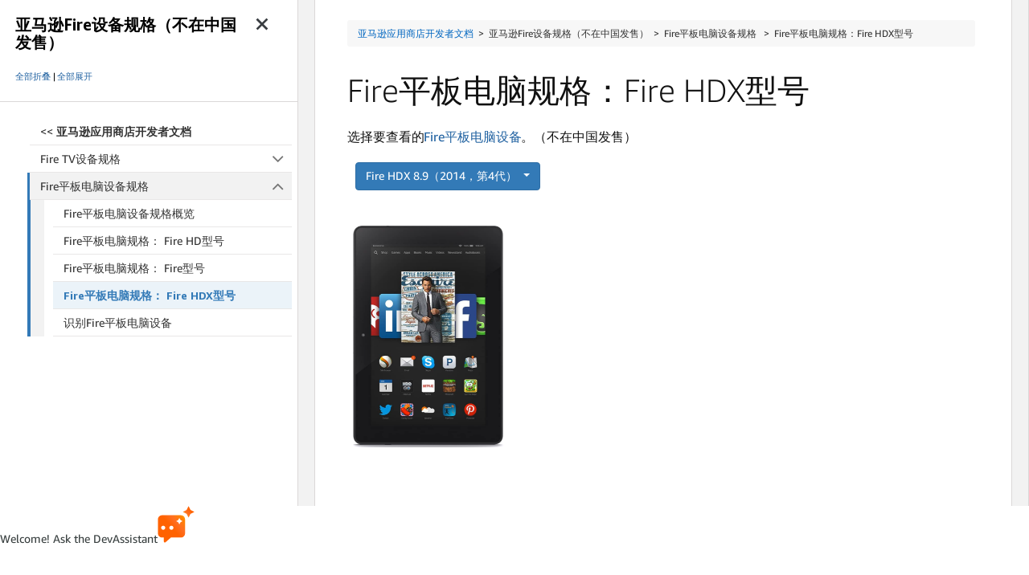

--- FILE ---
content_type: text/css
request_url: https://amzndevresources.com/jekyll/css/atd-version-dropdown-custom.css
body_size: 330
content:
.dropdown {
    margin: 5px 10px;
}

.btn-style {
    width: 100%;
    padding: 10px !important;
}

.webView {
    display: block;
}

.mobileView {
    display: none;
}

@media (max-width: 767px) {
    .dropdown {
        margin: 0 auto;
    }

    .btn-style {
        width: 100%;
        margin: 25px 0;
    }

    .docs-sticky .dropdown-menu {
        z-index: 99999;
    }

    .webView {
        display: none;
    }

    .mobileView {
        display: block;
    }

}

--- FILE ---
content_type: text/css
request_url: https://amzndevresources.com/jekyll/css/styleswitcher/showPosition1.css
body_size: -6
content:
div.position {
	display: none;
}

div.position1 {
  display: block;
}

ul.versionIncludes li.item1 a {
	font-weight: bold;
}


--- FILE ---
content_type: text/css
request_url: https://amzndevresources.com/jekyll/css/styleswitcher/showPosition2.css
body_size: -8
content:
div.position {
	display: none;
}

div.position2 {
  display: block;
}
ul.versionIncludes li.item2 a{
	font-weight: bold;
}


--- FILE ---
content_type: text/css
request_url: https://amzndevresources.com/jekyll/css/styleswitcher/showPosition5.css
body_size: -7
content:
div.position {
	display: none;
}

div.position5 {
	display:block;
}

ul.versionIncludes li.item5 a {
	font-weight: bold;
}



--- FILE ---
content_type: text/css
request_url: https://amzndevresources.com/jekyll/css/styleswitcher/showPosition7.css
body_size: -5
content:
div.position {
	display:none;
}

div.position7 {
  display: block;
}

ul.versionIncludes li.item7 a {
	font-weight: bold;
}


--- FILE ---
content_type: text/css
request_url: https://amzndevresources.com/jekyll/css/styleswitcher/showPosition8.css
body_size: -5
content:
div.position {
	display:none;
}

div.position8 {
  display: block;
}

ul.versionIncludes li.item8 a {
	font-weight: bold;
}


--- FILE ---
content_type: text/css
request_url: https://amzndevresources.com/jekyll/css/styleswitcher/showPosition10.css
body_size: -3
content:
div.position {
	display:none;
}

div.position10 {
  display: block;
}

ul.versionIncludes li.item10 a {
	font-weight: bold;
}


--- FILE ---
content_type: text/css
request_url: https://amzndevresources.com/jekyll/css/styleswitcher/showPosition11.css
body_size: -3
content:
div.position {
	display:none;
}

div.position11 {
  display: block;
}

ul.versionIncludes li.item11 a {
	font-weight: bold;
}

--- FILE ---
content_type: text/css
request_url: https://amzndevresources.com/jekyll/css/styleswitcher/showPosition13.css
body_size: -3
content:
div.position {
	display:none;
}

div.position13 {
  display: block;
}

ul.versionIncludes li.item13 a {
	font-weight: bold;
}

--- FILE ---
content_type: text/css
request_url: https://amzndevresources.com/jekyll/css/styleswitcher/showPosition14.css
body_size: -4
content:
div.position {
	display:none;
}

div.position14 {
  display: block;
}

ul.versionIncludes li.item14 a {
	font-weight: bold;
}

--- FILE ---
content_type: text/css
request_url: https://amzndevresources.com/jekyll/css/styleswitcher/showPosition16.css
body_size: -4
content:
div.position {
	display:none;
}

div.position16 {
  display: block;
}

ul.versionIncludes li.item16 a {
	font-weight: bold;
}

--- FILE ---
content_type: text/css
request_url: https://amzndevresources.com/jekyll/css/styleswitcher/showPosition18.css
body_size: -5
content:
div.position {
	display:none;
}

div.position18 {
  display: block;
}

ul.versionIncludes li.item18 a {
	font-weight: bold;
}

--- FILE ---
content_type: text/css
request_url: https://amzndevresources.com/jekyll/css/styleswitcher/showPosition20.css
body_size: -2
content:
div.position {
	display:none;
}

div.position20 {
  display: block;
}

ul.versionIncludes li.item20 a {
	font-weight: bold;
}

--- FILE ---
content_type: text/css
request_url: https://amzndevresources.com/jekyll/css/styleswitcher/showPosition21.css
body_size: -5
content:
div.position {
	display:none;
}

div.position21 {
  display: block;
}

ul.versionIncludes li.item21 a {
	font-weight: bold;
}

--- FILE ---
content_type: text/css
request_url: https://amzndevresources.com/jekyll/css/styleswitcher/showPosition23.css
body_size: -4
content:
div.position {
	display:none;
}

div.position23 {
  display: block;
}

ul.versionIncludes li.item23 a {
	font-weight: bold;
}

--- FILE ---
content_type: text/css
request_url: https://amzndevresources.com/jekyll/css/styleswitcher/showPosition24.css
body_size: -5
content:
div.position {
	display:none;
}

div.position24 {
  display: block;
}

ul.versionIncludes li.item24 a {
	font-weight: bold;
}

--- FILE ---
content_type: text/css
request_url: https://amzndevresources.com/jekyll/css/styleswitcher/showPosition25.css
body_size: -6
content:
div.position {
	display:none;
}

div.position25 {
  display: block;
}

ul.versionIncludes li.item25 a {
	font-weight: bold;
}

--- FILE ---
content_type: text/css
request_url: https://amzndevresources.com/jekyll/css/styleswitcher/showPosition26.css
body_size: -4
content:
div.position {
	display:none;
}

div.position26 {
  display: block;
}

ul.versionIncludes li.item26 a {
	font-weight: bold;
}

--- FILE ---
content_type: text/css
request_url: https://amzndevresources.com/jekyll/css/styleswitcher/showPosition27.css
body_size: -4
content:
div.position {
	display:none;
}

div.position27 {
  display: block;
}

ul.versionIncludes li.item27 a {
	font-weight: bold;
}

--- FILE ---
content_type: text/css
request_url: https://amzndevresources.com/jekyll/css/styleswitcher/showPosition30.css
body_size: -4
content:
div.position {
	display:none;
}

div.position30 {
  display: block;
}

ul.versionIncludes li.item30 a {
	font-weight: bold;
}